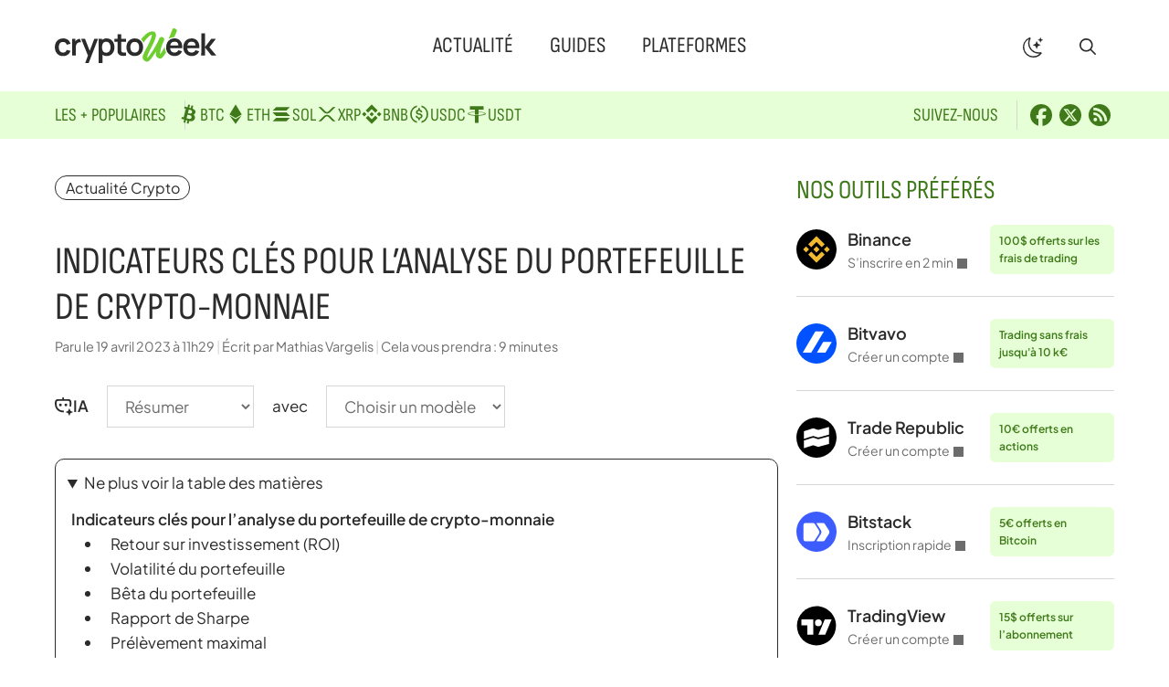

--- FILE ---
content_type: text/css
request_url: https://cryptoweek.fr/wp-content/cache/perfmatters/cryptoweek.fr/minify/5af0f5ec7122.badges-pills.min.css?ver=3.0.0
body_size: -214
content:
ul.pills{list-style-type:none;margin-left:0;line-height:2.3em;display:flex;align-content:center;flex-wrap:wrap;column-gap:.25em;row-gap:.5em}ul.pills a{margin-right:5px;padding:.15em .66em;border-radius:2rem;border:1px solid var(--splitter);text-transform:capitalize;color:var(--darkest);line-height:24px;display:flex;align-items:center}ul.pills img{margin-right:3px;border-radius:50%;width:30px;height:30px}ul.pills a:has(.label){padding-right:3px}ul.pills a:has(img){padding-left:3px}ul.pills a:hover{border-color:var(--secondary)}ul.pills .label{display:inline;padding:2px 8px;margin-left:.5em;border-radius:2rem;text-transform:capitalize;color:var(--quadrary);font-weight:600;font-size:.75em;background-color:var(--ternary)}.badges-container{margin-bottom:.5em}.badges-container>ul{display:inline;list-style-type:none;margin:0 0 .5em!important}.badges-container>ul>li{display:inline-block;margin-bottom:.5em}.badges-container a{background-color:var(--lightest);padding:.15em .66em;margin-right:.66em;border-radius:2em;border-width:1px;border-style:solid;text-transform:capitalize;font-size:1rem;color:var(--dark);border-color:var(--dark)}.badges-container>ul.post-categories a{color:var(--primary);border-color:var(--primary)}.badges-container>ul>li>a:hover{border-color:var(--secondary)}